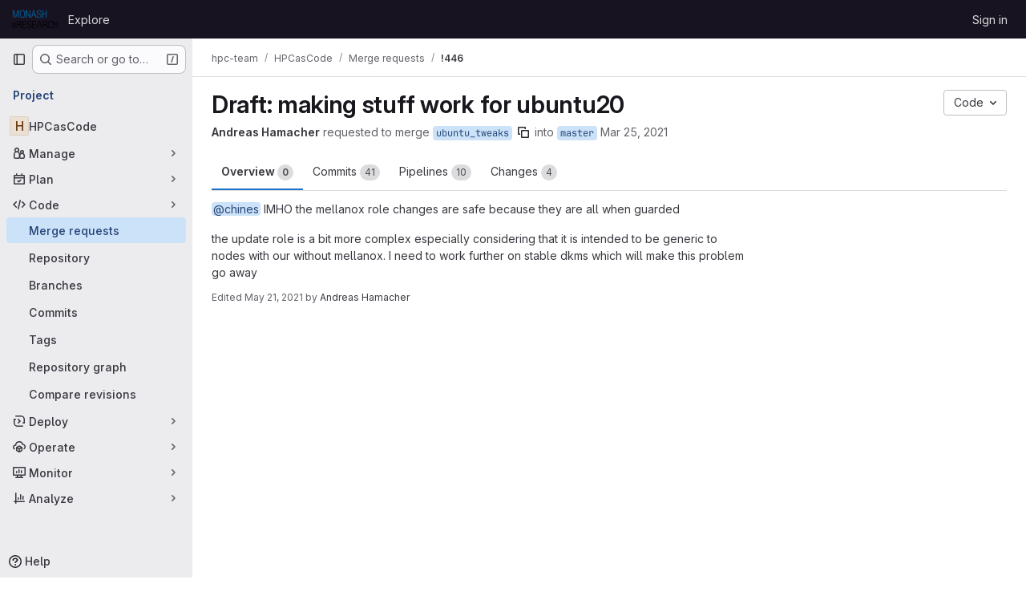

--- FILE ---
content_type: text/css; charset=utf-8
request_url: https://gitlab.erc.monash.edu.au/assets/page_bundles/reports-ebb9bc4f85adbfe495545e1d8d71f10697ec4f25121e86c11c4985d1e6625c2c.css
body_size: 263
content:
.report-block-container{border-top:1px solid var(--gl-border-color-default);padding:14px;background-color:var(--gl-background-color-subtle);line-height:20px}.report-block-list{list-style:none;padding:0 1px;margin:0}.report-block-list-icon{display:flex}.report-block-list-icon.failed svg{fill:var(--gl-icon-color-danger, var(--gl-text-color-danger, #c02f12))}.report-block-list-icon.success svg{fill:var(--gl-icon-color-success, var(--gl-text-color-success, #2f7549))}.report-block-list-icon.neutral svg{fill:var(--gl-icon-color-subtle, var(--gl-text-color-subtle, #626168))}.report-block-list-icon .ci-status-icon svg{width:24px;height:24px}.report-block-list-issue{display:flex}.report-block-list-issue-description-text::after{content:" "}.report-block-list-issue-description{align-content:space-around;align-items:flex-start;flex-wrap:wrap;display:flex;align-self:center}.report-block .break-link{word-wrap:break-word;word-break:break-all}


--- FILE ---
content_type: text/javascript; charset=utf-8
request_url: https://gitlab.erc.monash.edu.au/assets/webpack/5e356c81.b30028f8.chunk.js
body_size: 4369
content:
(this.webpackJsonp=this.webpackJsonp||[]).push([["5e356c81"],{"0ch9":function(n,e,t){"use strict";t.d(e,"k",(function(){return r})),t.d(e,"l",(function(){return u})),t.d(e,"z",(function(){return i})),t.d(e,"y",(function(){return o})),t.d(e,"x",(function(){return c})),t.d(e,"A",(function(){return a})),t.d(e,"g",(function(){return s})),t.d(e,"f",(function(){return d})),t.d(e,"e",(function(){return l})),t.d(e,"h",(function(){return f})),t.d(e,"d",(function(){return p})),t.d(e,"j",(function(){return m})),t.d(e,"i",(function(){return g})),t.d(e,"o",(function(){return b})),t.d(e,"n",(function(){return h})),t.d(e,"p",(function(){return j})),t.d(e,"r",(function(){return v})),t.d(e,"q",(function(){return y})),t.d(e,"m",(function(){return w})),t.d(e,"u",(function(){return k})),t.d(e,"v",(function(){return _})),t.d(e,"t",(function(){return O})),t.d(e,"s",(function(){return E})),t.d(e,"w",(function(){return C})),t.d(e,"b",(function(){return S})),t.d(e,"c",(function(){return R})),t.d(e,"a",(function(){return x}));const r="mark",u="measure",i="snippet-view-app-start",o="snippet-edit-app-start",c="snippet-blobs-content-finished",a="snippet-blobs-content",s="mr-diffs-mark-file-tree-start",d="mr-diffs-mark-file-tree-end",l="mr-diffs-mark-diff-files-start",f="mr-diffs-mark-first-diff-file-shown",p="mr-diffs-mark-diff-files-end",m="mr-diffs-measure-file-tree-done",g="mr-diffs-measure-diff-files-done",b="pipelines-detail-links-mark-calculate-start",h="pipelines-detail-links-mark-calculate-end",j="Pipelines Detail Graph: Links Calculation",v="pipeline_graph_link_calculation_duration_seconds",y="pipeline_graph_links_total",w="pipeline_graph_links_per_job_ratio",k="blobviewer-load-viewer-start",_="blobviewer-switch-to-viewerr-start",O="blobviewer-load-viewer-finish",E="Repository File Viewer: loading the viewer",C="Repository File Viewer: switching the viewer",S="design-app-start",R="Design Management: Before the Vue app",x="Design Management: Single image preview"},"8gZ3":function(n,e,t){"use strict";t.d(e,"e",(function(){return i.i})),t.d(e,"a",(function(){return v})),t.d(e,"c",(function(){return y})),t.d(e,"d",(function(){return k})),t.d(e,"f",(function(){return O})),t.d(e,"g",(function(){return E})),t.d(e,"b",(function(){return C}));var r=t("Q33P"),u=t.n(r),i=(t("YSE1"),t("z6RN"),t("b+iX"),t("3UXl"),t("iyoE"),t("FxFN")),o=t("puZj"),c=t("FAdU"),a=t("nBLE");const s=function(n,e,t="name"){return n.length<1&&Object(o.a)("unwrapping_utils","undefined_job_hunt, array empty from backend"),n.map((function(n){return n[e]?{...n,[e]:n[e].nodes.map((function(n){return n[t]||""}))}:n}))},d=function(n){const e=n.map((function(n,e){const{groups:{nodes:t}}=n,r=t.map((function(e){return e.stageName=n.name,e}));return{node:{...n,groups:r},lookup:{stageIdx:e}}}));const t={};return{stages:e.map((function({node:n,lookup:e}){const{groups:r}=n,u=r.map((function(n,r){const u=function(n){const e=s(n,a.f);return s(e,a.h)}(n.jobs.nodes);return t[n.name]={...e,groupIdx:r},{...n,jobs:u}}));return{...n,groups:u}})),lookup:t}};var l=t("ejAS"),f=t("D+x4"),p=t("/lV4"),m=t("0ch9"),g=t("lnTC"),b=t("2ibD");const h=function(n,e,t){Object(g.a)({mark:m.n,measures:[{name:m.p,start:m.o}]}),window.requestAnimationFrame((function(){var r;const u=null===(r=window.performance.getEntriesByName(m.p)[0])||void 0===r?void 0:r.duration;if(!u)return;const i={histograms:[{name:m.r,value:u/1e3},{name:m.q,value:n},{name:m.m,value:n/e}]};var c,a;a=i,(c=t)&&b.a.post(c,a).catch((function(n){Object(o.a)("links_inner_perf","error: "+n)}))}))},j=function(n,e){return{...e,multiproject:n!==e.project.fullPath}},v=function(n,e,t){const r=Boolean(t);r&&Object(g.a)({mark:m.o});let u=null;try{u=Object(c.c)(n),r&&h(u.linksData.length,u.numGroups,t)}catch(n){Object(o.a)(e,n)}return u},y=function(n){return Object(i.d)("verify/ci/pipeline-graph",n)},w=function(n){const{locations:e=[],message:t="",path:r=[]}=n;return`\n    ${t}.\n    Locations: ${e.flatMap((function(n){return Object.entries(n)})).flat(2).join(" ")}.\n    Path: ${r.join(", ")}.\n  `},k=function(n){const{gqlError:e,graphQLErrors:t,networkError:r,message:i}=n;return u()(t)?u()(e)?u()(r)?i:"Network error: "+r.message:w(e):t.map((function(n){return w(n)})).join("; ")},_=function(n){return{...n,id:Object(i.e)(n.id)}},O=function(n,e){var t;if(null==e||null===(t=e.project)||void 0===t||!t.pipeline)return null;const{pipeline:r}=e.project,{upstream:u,downstream:o,stages:{nodes:c}}=r,{stages:a,lookup:s}=d(c);return{...r,id:Object(i.e)(r.id),stages:a,stagesLookup:s,upstream:u?[u].map(j.bind(null,n)).map(_):[],downstream:o?o.nodes.map(j.bind(null,n)).map(_):[]}},E=function(n){var e;return(null===(e=n.graphqlResourceEtag)||void 0===e?void 0:e.length)>0},C=function(n,e){return Object(l.a)(null,{title:Object(p.j)(Object(p.i)("PipelineGraph|Are you sure you want to run %{jobName}?"),{jobName:Object(f.b)(n)}),modalHtmlMessage:`\n      <p>${Object(p.j)(Object(p.a)("Custom confirmation message: %{message}"),{message:Object(f.b)(e)})}</p>\n      <p>${Object(p.i)("PipelineGraph|Do you want to continue?")}</p>\n    `,primaryBtnText:Object(p.j)(Object(p.a)("Yes, run %{jobName}"),{jobName:Object(f.b)(n)})})}},FAdU:function(n,e,t){"use strict";t.d(e,"d",(function(){return d})),t.d(e,"c",(function(){return l})),t.d(e,"a",(function(){return f})),t.d(e,"b",(function(){return p}));var r=t("htNe"),u=t.n(r),i=(t("3UXl"),t("iyoE"),t("RFHG"),t("z6RN"),t("xuo1"),t("v2fZ"),t("UezY"),t("hG7+"),t("YSE1"),t("b+iX"),t("nBLE")),o=t("P6NT"),c=t("KaiL");const a=function(n,e,t){return t.findIndex((function(e){return e.source===n.source&&e.target===n.target}))===e},s=function(n,e){const t=n.map((function(n){var t;return(null===(t=e[n])||void 0===t?void 0:t.needs)||""})).flat().filter(Boolean).filter(a);return t.length?[...t,...s(t,e)]:[]},d=function(n,{needsKey:e=i.h}={}){const t=Object(c.b)(n,{needsKey:e}),r=function(n,e,{needsKey:t=i.h}={}){return n.map((function({jobs:n,name:r}){return n.map((function(n){return(n[t]||[]).reduce((function(n,t){var u;return null!==(u=e[t])&&void 0!==u&&u.name&&n.push({source:e[t].name,target:r,value:10}),n}),[])}))})).flat(2)}(n,t,{needsKey:e});return{nodes:n,links:function(n,e){return n.filter((function({target:n,source:t}){const r=e[n].needs.filter((function(n){return n!==t}));return!s(r,e).includes(t)}))}(r.filter(a),t)}},l=function({stages:n}){const e=n.flatMap((function({groups:n}){return n})),t=d(e),r=d(e,{needsKey:i.f}),u=Object(o.a)()(r).nodes.reduce((function(n,{layer:e,name:t}){return n[e]||(n[e]=[]),n[e].push(t),n}),[]);return{linksData:t.links,numGroups:e.length,pipelineLayers:u}},f=u()((function({stages:n,stagesLookup:e},t){return t.map((function(t,r){return{name:"",id:"layer-"+r,status:{action:null},groups:t.map((function(t){var r;const{stageIdx:u,groupIdx:i}=e[t];return null===(r=n[u])||void 0===r||null===(r=r.groups)||void 0===r?void 0:r[i]})).filter(Boolean)}}))})),p=function(n=[]){return n.filter((function(n){var e,t;return n.source_job?!(null!=n&&null!==(t=n.source_job)&&void 0!==t&&t.retried):!(null!=n&&null!==(e=n.sourceJob)&&void 0!==e&&e.retried)}))}},KaiL:function(n,e,t){"use strict";t.d(e,"b",(function(){return c})),t.d(e,"g",(function(){return a})),t.d(e,"a",(function(){return s})),t.d(e,"c",(function(){return d})),t.d(e,"d",(function(){return l})),t.d(e,"e",(function(){return f})),t.d(e,"f",(function(){return p}));var r=t("osXd"),u=t.n(r),i=(t("RFHG"),t("z6RN"),t("xuo1"),t("3UXl"),t("iyoE"),t("ZzK0"),t("BzOf"),t("YSE1"),t("b+iX"),t("dHQd"),t("yoDG"),t("KeS/"),t("tWNI"),t("8d6S"),t("VwWG"),t("IYHS"),t("rIA9"),t("MViX"),t("zglm"),t("GDOA"),t("hlbI"),t("a0mT"),t("u3H1"),t("ta8/"),t("IKCR"),t("nmTw"),t("W2kU"),t("58fc"),t("7dtT"),t("Rhav"),t("uhEP"),t("eppl"),t("3twG")),o=t("nBLE");const c=function(n,{needsKey:e=o.h}={}){return n.reduce((function(n,t){const r={...t,needs:t.jobs.map((function(n){return n[e]||[]})).flat()};return t.jobs.forEach((function(e){n[e.name]=r})),n[t.name]=r,n}),{})},a=function(n){return u()(n,(function(n,e){return o.j.includes(e)&&n}))},s=function(n=[]){const e=n.flatMap((function({groups:n}){return n}));return c(e)},d=function(n={}){return Object.keys(n).reduce((function(e,t){const r=function(t){var u;return null!==(u=n[t])&&void 0!==u&&u.needs?n[t].needs.reduce((function(t,u){var i;if(!n[u])return t;const o=null!==(i=e[u])&&void 0!==i?i:r(u),c=n[u];return c.size>1?[...t,u,c.name,o]:[...t,u,o]}),[]).flat(1/0):[]},u=Array.from(new Set(r(t)));return{...e,[t]:u}}),{})},l=function(n){const e=Object(i.D)(n),[t]=e.match(/\w*$/);return t&&o.r.includes(t)?t:""===t?o.o:null},f=function(n,e){return`${n}pipelines/id/${e}`},p=function(n,e){return`${n}/stages/id/${e}`}},P6NT:function(n,e,t){"use strict";t.d(e,"a",(function(){return i})),t.d(e,"b",(function(){return o}));t("3UXl"),t("iyoE");var r=t("LVcV"),u=t("MODJ");const i=function({width:n=10,height:e=10,nodeWidth:t=10,nodePadding:r=10,paddingForLabels:i=1}={}){const o=Object(u.a)().nodeId((function({name:n}){return n})).nodeAlign(u.d).nodeWidth(t).nodePadding(r).extent([[i,i],[n-i,e-i]]);return function({nodes:n,links:e}){return o({nodes:n.map((function(n){return{...n}})),links:e.map((function(n){return{...n}}))})}},o=function(n,e,t=""){const u=document.getElementById(e);return n.map((function(n){const e=r.a(),i=n.source,o=n.target,c=`${i}${t}`,a=`${o}${t}`,s=document.getElementById(c),d=document.getElementById(a),l=s.getBoundingClientRect(),f=d.getBoundingClientRect(),p=u.getBoundingClientRect(),m=parseFloat(window.getComputedStyle(u,null).getPropertyValue("padding-left")||0),g=parseFloat(window.getComputedStyle(u,null).getPropertyValue("padding-top")||0),b=l.right-p.x-m,h=l.top-p.y-g+l.height/2,j=f.x-p.x-m,v=f.y-p.y-g+l.height/2,y=l.left-p.x-m,w=y===j?y:b;e.moveTo(w,h);const k=j-100,_=k+(j-k)/2;return k>w&&e.lineTo(k,h),e.bezierCurveTo(_,h,_,v,j,v),{...n,source:i,target:o,ref:(O=i,E=o,`${O}-${E}`),path:e.toString()};var O,E}))}},kooW:function(n,e,t){"use strict";t.d(e,"s",(function(){return u})),t.d(e,"c",(function(){return i})),t.d(e,"a",(function(){return o})),t.d(e,"b",(function(){return c})),t.d(e,"e",(function(){return a})),t.d(e,"h",(function(){return s})),t.d(e,"g",(function(){return d})),t.d(e,"d",(function(){return l})),t.d(e,"k",(function(){return f})),t.d(e,"i",(function(){return p})),t.d(e,"q",(function(){return m})),t.d(e,"l",(function(){return g})),t.d(e,"m",(function(){return b})),t.d(e,"p",(function(){return h})),t.d(e,"r",(function(){return j})),t.d(e,"o",(function(){return v})),t.d(e,"n",(function(){return y})),t.d(e,"f",(function(){return w})),t.d(e,"j",(function(){return k}));var r=t("/lV4");const u="forward-deployment-failure",i=Object(r.a)("Retry all failed or cancelled jobs"),o=Object(r.a)("Cancel the running pipeline"),c=Object(r.a)("Delete the pipeline"),a="tag",s={jobMutationErrorText:Object(r.a)("There was an error running the job. Please try again."),jobQueryErrorText:Object(r.a)("There was an error fetching the job.")},d={TAG:"tag",MR:"merge-request",BRANCH:"branch",RETRY:"retry",SUCCESS:"success"},l="failed",f="passed",p="manual",m="SUCCESS",g="id",b="iid",h=Object(r.i)("Pipeline|Raw text search is not currently supported. Please use the available search tokens."),j={table:"pipelines_table_component",tabs:"pipelines_filter_tabs",search:"pipelines_filtered_search",failed:"pipeline_failed_jobs_tab",tests:"pipeline_tests_tab",listbox:"pipeline_id_iid_listbox"},v=8e3,y=1.2,w=24e4,k=7},nBLE:function(n,e,t){"use strict";t.d(e,"a",(function(){return u})),t.d(e,"j",(function(){return i})),t.d(e,"h",(function(){return o})),t.d(e,"f",(function(){return c})),t.d(e,"q",(function(){return a})),t.d(e,"b",(function(){return s})),t.d(e,"d",(function(){return d})),t.d(e,"e",(function(){return l})),t.d(e,"g",(function(){return f})),t.d(e,"i",(function(){return p})),t.d(e,"o",(function(){return m})),t.d(e,"m",(function(){return g})),t.d(e,"l",(function(){return b})),t.d(e,"p",(function(){return h})),t.d(e,"n",(function(){return j})),t.d(e,"r",(function(){return v})),t.d(e,"k",(function(){return y})),t.d(e,"c",(function(){return w}));var r=t("/lV4");const u="CANCEL_REQUEST",i=["username","ref","status","source"],o="needs",c="previousStageJobsOrNeeds",a={FAILED:"failed",SKIPPED:"skipped",SUCCESS:"success",ERROR:"error",UNKNOWN:"unknown"},s="default",d="delete_pipeline_failure",l="draw_failure",f="load_failure",p="post_failure",m="graph",g="builds",b="failures",h="test_report",j="manual_variables",v=[g,b,h,"security","licenses","codequality_report",j],y=Object(r.i)("Pipeline|Creating pipeline."),w=[{key:"name",label:Object(r.a)("Name"),columnClass:"gl-w-1/5"},{key:"stage",label:Object(r.a)("Stage"),columnClass:"gl-w-1/5"},{key:"failureMessage",label:Object(r.a)("Failure"),columnClass:"gl-w-2/5"},{key:"actions",label:"",tdClass:"gl-text-right",columnClass:"gl-w-1/5"}]},puZj:function(n,e,t){"use strict";t.d(e,"a",(function(){return u}));var r=t("7F3p");const u=function(n,e){r.b(e,{tags:{component:n}})}}}]);
//# sourceMappingURL=5e356c81.b30028f8.chunk.js.map